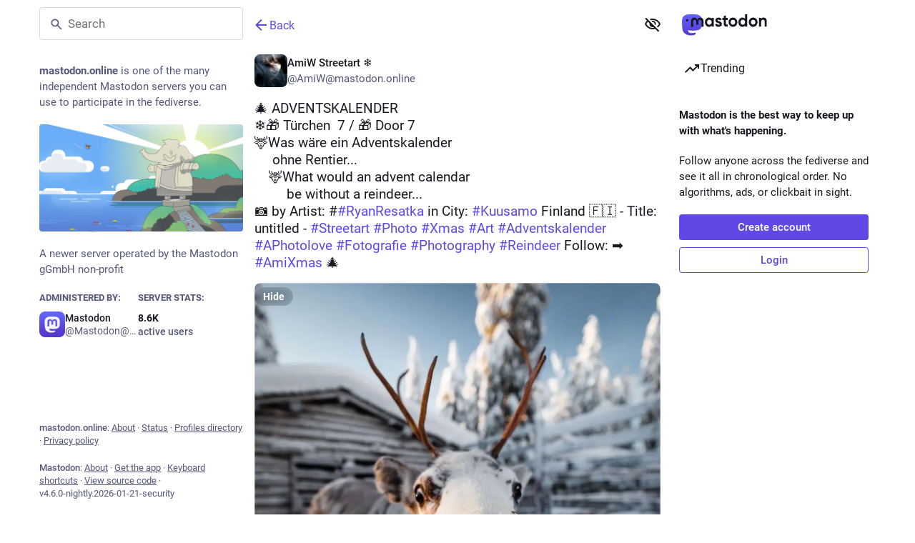

--- FILE ---
content_type: text/javascript; charset=utf-8
request_url: https://mastodon.online/packs/bookmarks-fill-D77GI8_W.js
body_size: -244
content:
import{r as t}from"./index-Dq__EzSu.js";const o=e=>t.createElement("svg",{xmlns:"http://www.w3.org/2000/svg",height:24,viewBox:"0 -960 960 960",width:24,...e},t.createElement("path",{d:"M160-80v-560q0-33 23.5-56.5T240-720h320q33 0 56.5 23.5T640-640v560L400-200 160-80Zm560-160v-560H280v-80h440q33 0 56.5 23.5T800-800v560h-80Z"}));export{o as S};
//# sourceMappingURL=bookmarks-fill-D77GI8_W.js.map
